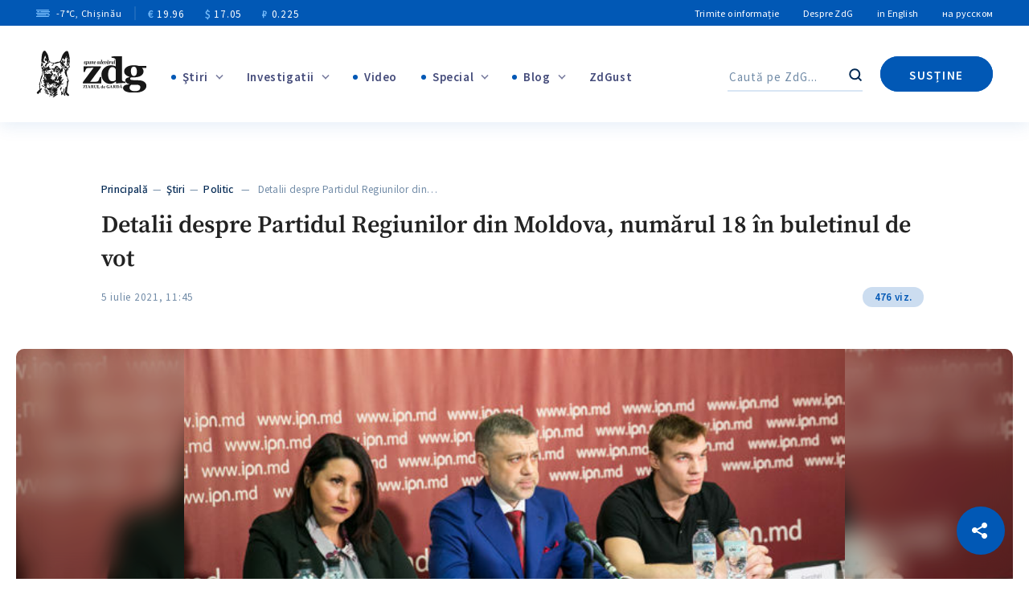

--- FILE ---
content_type: text/html; charset=UTF-8
request_url: https://www.zdg.md/wp-admin/admin-ajax.php
body_size: -287
content:
476 viz.

--- FILE ---
content_type: text/html; charset=utf-8
request_url: https://www.google.com/recaptcha/api2/anchor?ar=1&k=6LeUQVwiAAAAAI-No47eurPKekD5TFhOuHm7kNET&co=aHR0cHM6Ly93d3cuemRnLm1kOjQ0Mw..&hl=en&v=N67nZn4AqZkNcbeMu4prBgzg&size=invisible&anchor-ms=20000&execute-ms=30000&cb=un1jg1piggo7
body_size: 48802
content:
<!DOCTYPE HTML><html dir="ltr" lang="en"><head><meta http-equiv="Content-Type" content="text/html; charset=UTF-8">
<meta http-equiv="X-UA-Compatible" content="IE=edge">
<title>reCAPTCHA</title>
<style type="text/css">
/* cyrillic-ext */
@font-face {
  font-family: 'Roboto';
  font-style: normal;
  font-weight: 400;
  font-stretch: 100%;
  src: url(//fonts.gstatic.com/s/roboto/v48/KFO7CnqEu92Fr1ME7kSn66aGLdTylUAMa3GUBHMdazTgWw.woff2) format('woff2');
  unicode-range: U+0460-052F, U+1C80-1C8A, U+20B4, U+2DE0-2DFF, U+A640-A69F, U+FE2E-FE2F;
}
/* cyrillic */
@font-face {
  font-family: 'Roboto';
  font-style: normal;
  font-weight: 400;
  font-stretch: 100%;
  src: url(//fonts.gstatic.com/s/roboto/v48/KFO7CnqEu92Fr1ME7kSn66aGLdTylUAMa3iUBHMdazTgWw.woff2) format('woff2');
  unicode-range: U+0301, U+0400-045F, U+0490-0491, U+04B0-04B1, U+2116;
}
/* greek-ext */
@font-face {
  font-family: 'Roboto';
  font-style: normal;
  font-weight: 400;
  font-stretch: 100%;
  src: url(//fonts.gstatic.com/s/roboto/v48/KFO7CnqEu92Fr1ME7kSn66aGLdTylUAMa3CUBHMdazTgWw.woff2) format('woff2');
  unicode-range: U+1F00-1FFF;
}
/* greek */
@font-face {
  font-family: 'Roboto';
  font-style: normal;
  font-weight: 400;
  font-stretch: 100%;
  src: url(//fonts.gstatic.com/s/roboto/v48/KFO7CnqEu92Fr1ME7kSn66aGLdTylUAMa3-UBHMdazTgWw.woff2) format('woff2');
  unicode-range: U+0370-0377, U+037A-037F, U+0384-038A, U+038C, U+038E-03A1, U+03A3-03FF;
}
/* math */
@font-face {
  font-family: 'Roboto';
  font-style: normal;
  font-weight: 400;
  font-stretch: 100%;
  src: url(//fonts.gstatic.com/s/roboto/v48/KFO7CnqEu92Fr1ME7kSn66aGLdTylUAMawCUBHMdazTgWw.woff2) format('woff2');
  unicode-range: U+0302-0303, U+0305, U+0307-0308, U+0310, U+0312, U+0315, U+031A, U+0326-0327, U+032C, U+032F-0330, U+0332-0333, U+0338, U+033A, U+0346, U+034D, U+0391-03A1, U+03A3-03A9, U+03B1-03C9, U+03D1, U+03D5-03D6, U+03F0-03F1, U+03F4-03F5, U+2016-2017, U+2034-2038, U+203C, U+2040, U+2043, U+2047, U+2050, U+2057, U+205F, U+2070-2071, U+2074-208E, U+2090-209C, U+20D0-20DC, U+20E1, U+20E5-20EF, U+2100-2112, U+2114-2115, U+2117-2121, U+2123-214F, U+2190, U+2192, U+2194-21AE, U+21B0-21E5, U+21F1-21F2, U+21F4-2211, U+2213-2214, U+2216-22FF, U+2308-230B, U+2310, U+2319, U+231C-2321, U+2336-237A, U+237C, U+2395, U+239B-23B7, U+23D0, U+23DC-23E1, U+2474-2475, U+25AF, U+25B3, U+25B7, U+25BD, U+25C1, U+25CA, U+25CC, U+25FB, U+266D-266F, U+27C0-27FF, U+2900-2AFF, U+2B0E-2B11, U+2B30-2B4C, U+2BFE, U+3030, U+FF5B, U+FF5D, U+1D400-1D7FF, U+1EE00-1EEFF;
}
/* symbols */
@font-face {
  font-family: 'Roboto';
  font-style: normal;
  font-weight: 400;
  font-stretch: 100%;
  src: url(//fonts.gstatic.com/s/roboto/v48/KFO7CnqEu92Fr1ME7kSn66aGLdTylUAMaxKUBHMdazTgWw.woff2) format('woff2');
  unicode-range: U+0001-000C, U+000E-001F, U+007F-009F, U+20DD-20E0, U+20E2-20E4, U+2150-218F, U+2190, U+2192, U+2194-2199, U+21AF, U+21E6-21F0, U+21F3, U+2218-2219, U+2299, U+22C4-22C6, U+2300-243F, U+2440-244A, U+2460-24FF, U+25A0-27BF, U+2800-28FF, U+2921-2922, U+2981, U+29BF, U+29EB, U+2B00-2BFF, U+4DC0-4DFF, U+FFF9-FFFB, U+10140-1018E, U+10190-1019C, U+101A0, U+101D0-101FD, U+102E0-102FB, U+10E60-10E7E, U+1D2C0-1D2D3, U+1D2E0-1D37F, U+1F000-1F0FF, U+1F100-1F1AD, U+1F1E6-1F1FF, U+1F30D-1F30F, U+1F315, U+1F31C, U+1F31E, U+1F320-1F32C, U+1F336, U+1F378, U+1F37D, U+1F382, U+1F393-1F39F, U+1F3A7-1F3A8, U+1F3AC-1F3AF, U+1F3C2, U+1F3C4-1F3C6, U+1F3CA-1F3CE, U+1F3D4-1F3E0, U+1F3ED, U+1F3F1-1F3F3, U+1F3F5-1F3F7, U+1F408, U+1F415, U+1F41F, U+1F426, U+1F43F, U+1F441-1F442, U+1F444, U+1F446-1F449, U+1F44C-1F44E, U+1F453, U+1F46A, U+1F47D, U+1F4A3, U+1F4B0, U+1F4B3, U+1F4B9, U+1F4BB, U+1F4BF, U+1F4C8-1F4CB, U+1F4D6, U+1F4DA, U+1F4DF, U+1F4E3-1F4E6, U+1F4EA-1F4ED, U+1F4F7, U+1F4F9-1F4FB, U+1F4FD-1F4FE, U+1F503, U+1F507-1F50B, U+1F50D, U+1F512-1F513, U+1F53E-1F54A, U+1F54F-1F5FA, U+1F610, U+1F650-1F67F, U+1F687, U+1F68D, U+1F691, U+1F694, U+1F698, U+1F6AD, U+1F6B2, U+1F6B9-1F6BA, U+1F6BC, U+1F6C6-1F6CF, U+1F6D3-1F6D7, U+1F6E0-1F6EA, U+1F6F0-1F6F3, U+1F6F7-1F6FC, U+1F700-1F7FF, U+1F800-1F80B, U+1F810-1F847, U+1F850-1F859, U+1F860-1F887, U+1F890-1F8AD, U+1F8B0-1F8BB, U+1F8C0-1F8C1, U+1F900-1F90B, U+1F93B, U+1F946, U+1F984, U+1F996, U+1F9E9, U+1FA00-1FA6F, U+1FA70-1FA7C, U+1FA80-1FA89, U+1FA8F-1FAC6, U+1FACE-1FADC, U+1FADF-1FAE9, U+1FAF0-1FAF8, U+1FB00-1FBFF;
}
/* vietnamese */
@font-face {
  font-family: 'Roboto';
  font-style: normal;
  font-weight: 400;
  font-stretch: 100%;
  src: url(//fonts.gstatic.com/s/roboto/v48/KFO7CnqEu92Fr1ME7kSn66aGLdTylUAMa3OUBHMdazTgWw.woff2) format('woff2');
  unicode-range: U+0102-0103, U+0110-0111, U+0128-0129, U+0168-0169, U+01A0-01A1, U+01AF-01B0, U+0300-0301, U+0303-0304, U+0308-0309, U+0323, U+0329, U+1EA0-1EF9, U+20AB;
}
/* latin-ext */
@font-face {
  font-family: 'Roboto';
  font-style: normal;
  font-weight: 400;
  font-stretch: 100%;
  src: url(//fonts.gstatic.com/s/roboto/v48/KFO7CnqEu92Fr1ME7kSn66aGLdTylUAMa3KUBHMdazTgWw.woff2) format('woff2');
  unicode-range: U+0100-02BA, U+02BD-02C5, U+02C7-02CC, U+02CE-02D7, U+02DD-02FF, U+0304, U+0308, U+0329, U+1D00-1DBF, U+1E00-1E9F, U+1EF2-1EFF, U+2020, U+20A0-20AB, U+20AD-20C0, U+2113, U+2C60-2C7F, U+A720-A7FF;
}
/* latin */
@font-face {
  font-family: 'Roboto';
  font-style: normal;
  font-weight: 400;
  font-stretch: 100%;
  src: url(//fonts.gstatic.com/s/roboto/v48/KFO7CnqEu92Fr1ME7kSn66aGLdTylUAMa3yUBHMdazQ.woff2) format('woff2');
  unicode-range: U+0000-00FF, U+0131, U+0152-0153, U+02BB-02BC, U+02C6, U+02DA, U+02DC, U+0304, U+0308, U+0329, U+2000-206F, U+20AC, U+2122, U+2191, U+2193, U+2212, U+2215, U+FEFF, U+FFFD;
}
/* cyrillic-ext */
@font-face {
  font-family: 'Roboto';
  font-style: normal;
  font-weight: 500;
  font-stretch: 100%;
  src: url(//fonts.gstatic.com/s/roboto/v48/KFO7CnqEu92Fr1ME7kSn66aGLdTylUAMa3GUBHMdazTgWw.woff2) format('woff2');
  unicode-range: U+0460-052F, U+1C80-1C8A, U+20B4, U+2DE0-2DFF, U+A640-A69F, U+FE2E-FE2F;
}
/* cyrillic */
@font-face {
  font-family: 'Roboto';
  font-style: normal;
  font-weight: 500;
  font-stretch: 100%;
  src: url(//fonts.gstatic.com/s/roboto/v48/KFO7CnqEu92Fr1ME7kSn66aGLdTylUAMa3iUBHMdazTgWw.woff2) format('woff2');
  unicode-range: U+0301, U+0400-045F, U+0490-0491, U+04B0-04B1, U+2116;
}
/* greek-ext */
@font-face {
  font-family: 'Roboto';
  font-style: normal;
  font-weight: 500;
  font-stretch: 100%;
  src: url(//fonts.gstatic.com/s/roboto/v48/KFO7CnqEu92Fr1ME7kSn66aGLdTylUAMa3CUBHMdazTgWw.woff2) format('woff2');
  unicode-range: U+1F00-1FFF;
}
/* greek */
@font-face {
  font-family: 'Roboto';
  font-style: normal;
  font-weight: 500;
  font-stretch: 100%;
  src: url(//fonts.gstatic.com/s/roboto/v48/KFO7CnqEu92Fr1ME7kSn66aGLdTylUAMa3-UBHMdazTgWw.woff2) format('woff2');
  unicode-range: U+0370-0377, U+037A-037F, U+0384-038A, U+038C, U+038E-03A1, U+03A3-03FF;
}
/* math */
@font-face {
  font-family: 'Roboto';
  font-style: normal;
  font-weight: 500;
  font-stretch: 100%;
  src: url(//fonts.gstatic.com/s/roboto/v48/KFO7CnqEu92Fr1ME7kSn66aGLdTylUAMawCUBHMdazTgWw.woff2) format('woff2');
  unicode-range: U+0302-0303, U+0305, U+0307-0308, U+0310, U+0312, U+0315, U+031A, U+0326-0327, U+032C, U+032F-0330, U+0332-0333, U+0338, U+033A, U+0346, U+034D, U+0391-03A1, U+03A3-03A9, U+03B1-03C9, U+03D1, U+03D5-03D6, U+03F0-03F1, U+03F4-03F5, U+2016-2017, U+2034-2038, U+203C, U+2040, U+2043, U+2047, U+2050, U+2057, U+205F, U+2070-2071, U+2074-208E, U+2090-209C, U+20D0-20DC, U+20E1, U+20E5-20EF, U+2100-2112, U+2114-2115, U+2117-2121, U+2123-214F, U+2190, U+2192, U+2194-21AE, U+21B0-21E5, U+21F1-21F2, U+21F4-2211, U+2213-2214, U+2216-22FF, U+2308-230B, U+2310, U+2319, U+231C-2321, U+2336-237A, U+237C, U+2395, U+239B-23B7, U+23D0, U+23DC-23E1, U+2474-2475, U+25AF, U+25B3, U+25B7, U+25BD, U+25C1, U+25CA, U+25CC, U+25FB, U+266D-266F, U+27C0-27FF, U+2900-2AFF, U+2B0E-2B11, U+2B30-2B4C, U+2BFE, U+3030, U+FF5B, U+FF5D, U+1D400-1D7FF, U+1EE00-1EEFF;
}
/* symbols */
@font-face {
  font-family: 'Roboto';
  font-style: normal;
  font-weight: 500;
  font-stretch: 100%;
  src: url(//fonts.gstatic.com/s/roboto/v48/KFO7CnqEu92Fr1ME7kSn66aGLdTylUAMaxKUBHMdazTgWw.woff2) format('woff2');
  unicode-range: U+0001-000C, U+000E-001F, U+007F-009F, U+20DD-20E0, U+20E2-20E4, U+2150-218F, U+2190, U+2192, U+2194-2199, U+21AF, U+21E6-21F0, U+21F3, U+2218-2219, U+2299, U+22C4-22C6, U+2300-243F, U+2440-244A, U+2460-24FF, U+25A0-27BF, U+2800-28FF, U+2921-2922, U+2981, U+29BF, U+29EB, U+2B00-2BFF, U+4DC0-4DFF, U+FFF9-FFFB, U+10140-1018E, U+10190-1019C, U+101A0, U+101D0-101FD, U+102E0-102FB, U+10E60-10E7E, U+1D2C0-1D2D3, U+1D2E0-1D37F, U+1F000-1F0FF, U+1F100-1F1AD, U+1F1E6-1F1FF, U+1F30D-1F30F, U+1F315, U+1F31C, U+1F31E, U+1F320-1F32C, U+1F336, U+1F378, U+1F37D, U+1F382, U+1F393-1F39F, U+1F3A7-1F3A8, U+1F3AC-1F3AF, U+1F3C2, U+1F3C4-1F3C6, U+1F3CA-1F3CE, U+1F3D4-1F3E0, U+1F3ED, U+1F3F1-1F3F3, U+1F3F5-1F3F7, U+1F408, U+1F415, U+1F41F, U+1F426, U+1F43F, U+1F441-1F442, U+1F444, U+1F446-1F449, U+1F44C-1F44E, U+1F453, U+1F46A, U+1F47D, U+1F4A3, U+1F4B0, U+1F4B3, U+1F4B9, U+1F4BB, U+1F4BF, U+1F4C8-1F4CB, U+1F4D6, U+1F4DA, U+1F4DF, U+1F4E3-1F4E6, U+1F4EA-1F4ED, U+1F4F7, U+1F4F9-1F4FB, U+1F4FD-1F4FE, U+1F503, U+1F507-1F50B, U+1F50D, U+1F512-1F513, U+1F53E-1F54A, U+1F54F-1F5FA, U+1F610, U+1F650-1F67F, U+1F687, U+1F68D, U+1F691, U+1F694, U+1F698, U+1F6AD, U+1F6B2, U+1F6B9-1F6BA, U+1F6BC, U+1F6C6-1F6CF, U+1F6D3-1F6D7, U+1F6E0-1F6EA, U+1F6F0-1F6F3, U+1F6F7-1F6FC, U+1F700-1F7FF, U+1F800-1F80B, U+1F810-1F847, U+1F850-1F859, U+1F860-1F887, U+1F890-1F8AD, U+1F8B0-1F8BB, U+1F8C0-1F8C1, U+1F900-1F90B, U+1F93B, U+1F946, U+1F984, U+1F996, U+1F9E9, U+1FA00-1FA6F, U+1FA70-1FA7C, U+1FA80-1FA89, U+1FA8F-1FAC6, U+1FACE-1FADC, U+1FADF-1FAE9, U+1FAF0-1FAF8, U+1FB00-1FBFF;
}
/* vietnamese */
@font-face {
  font-family: 'Roboto';
  font-style: normal;
  font-weight: 500;
  font-stretch: 100%;
  src: url(//fonts.gstatic.com/s/roboto/v48/KFO7CnqEu92Fr1ME7kSn66aGLdTylUAMa3OUBHMdazTgWw.woff2) format('woff2');
  unicode-range: U+0102-0103, U+0110-0111, U+0128-0129, U+0168-0169, U+01A0-01A1, U+01AF-01B0, U+0300-0301, U+0303-0304, U+0308-0309, U+0323, U+0329, U+1EA0-1EF9, U+20AB;
}
/* latin-ext */
@font-face {
  font-family: 'Roboto';
  font-style: normal;
  font-weight: 500;
  font-stretch: 100%;
  src: url(//fonts.gstatic.com/s/roboto/v48/KFO7CnqEu92Fr1ME7kSn66aGLdTylUAMa3KUBHMdazTgWw.woff2) format('woff2');
  unicode-range: U+0100-02BA, U+02BD-02C5, U+02C7-02CC, U+02CE-02D7, U+02DD-02FF, U+0304, U+0308, U+0329, U+1D00-1DBF, U+1E00-1E9F, U+1EF2-1EFF, U+2020, U+20A0-20AB, U+20AD-20C0, U+2113, U+2C60-2C7F, U+A720-A7FF;
}
/* latin */
@font-face {
  font-family: 'Roboto';
  font-style: normal;
  font-weight: 500;
  font-stretch: 100%;
  src: url(//fonts.gstatic.com/s/roboto/v48/KFO7CnqEu92Fr1ME7kSn66aGLdTylUAMa3yUBHMdazQ.woff2) format('woff2');
  unicode-range: U+0000-00FF, U+0131, U+0152-0153, U+02BB-02BC, U+02C6, U+02DA, U+02DC, U+0304, U+0308, U+0329, U+2000-206F, U+20AC, U+2122, U+2191, U+2193, U+2212, U+2215, U+FEFF, U+FFFD;
}
/* cyrillic-ext */
@font-face {
  font-family: 'Roboto';
  font-style: normal;
  font-weight: 900;
  font-stretch: 100%;
  src: url(//fonts.gstatic.com/s/roboto/v48/KFO7CnqEu92Fr1ME7kSn66aGLdTylUAMa3GUBHMdazTgWw.woff2) format('woff2');
  unicode-range: U+0460-052F, U+1C80-1C8A, U+20B4, U+2DE0-2DFF, U+A640-A69F, U+FE2E-FE2F;
}
/* cyrillic */
@font-face {
  font-family: 'Roboto';
  font-style: normal;
  font-weight: 900;
  font-stretch: 100%;
  src: url(//fonts.gstatic.com/s/roboto/v48/KFO7CnqEu92Fr1ME7kSn66aGLdTylUAMa3iUBHMdazTgWw.woff2) format('woff2');
  unicode-range: U+0301, U+0400-045F, U+0490-0491, U+04B0-04B1, U+2116;
}
/* greek-ext */
@font-face {
  font-family: 'Roboto';
  font-style: normal;
  font-weight: 900;
  font-stretch: 100%;
  src: url(//fonts.gstatic.com/s/roboto/v48/KFO7CnqEu92Fr1ME7kSn66aGLdTylUAMa3CUBHMdazTgWw.woff2) format('woff2');
  unicode-range: U+1F00-1FFF;
}
/* greek */
@font-face {
  font-family: 'Roboto';
  font-style: normal;
  font-weight: 900;
  font-stretch: 100%;
  src: url(//fonts.gstatic.com/s/roboto/v48/KFO7CnqEu92Fr1ME7kSn66aGLdTylUAMa3-UBHMdazTgWw.woff2) format('woff2');
  unicode-range: U+0370-0377, U+037A-037F, U+0384-038A, U+038C, U+038E-03A1, U+03A3-03FF;
}
/* math */
@font-face {
  font-family: 'Roboto';
  font-style: normal;
  font-weight: 900;
  font-stretch: 100%;
  src: url(//fonts.gstatic.com/s/roboto/v48/KFO7CnqEu92Fr1ME7kSn66aGLdTylUAMawCUBHMdazTgWw.woff2) format('woff2');
  unicode-range: U+0302-0303, U+0305, U+0307-0308, U+0310, U+0312, U+0315, U+031A, U+0326-0327, U+032C, U+032F-0330, U+0332-0333, U+0338, U+033A, U+0346, U+034D, U+0391-03A1, U+03A3-03A9, U+03B1-03C9, U+03D1, U+03D5-03D6, U+03F0-03F1, U+03F4-03F5, U+2016-2017, U+2034-2038, U+203C, U+2040, U+2043, U+2047, U+2050, U+2057, U+205F, U+2070-2071, U+2074-208E, U+2090-209C, U+20D0-20DC, U+20E1, U+20E5-20EF, U+2100-2112, U+2114-2115, U+2117-2121, U+2123-214F, U+2190, U+2192, U+2194-21AE, U+21B0-21E5, U+21F1-21F2, U+21F4-2211, U+2213-2214, U+2216-22FF, U+2308-230B, U+2310, U+2319, U+231C-2321, U+2336-237A, U+237C, U+2395, U+239B-23B7, U+23D0, U+23DC-23E1, U+2474-2475, U+25AF, U+25B3, U+25B7, U+25BD, U+25C1, U+25CA, U+25CC, U+25FB, U+266D-266F, U+27C0-27FF, U+2900-2AFF, U+2B0E-2B11, U+2B30-2B4C, U+2BFE, U+3030, U+FF5B, U+FF5D, U+1D400-1D7FF, U+1EE00-1EEFF;
}
/* symbols */
@font-face {
  font-family: 'Roboto';
  font-style: normal;
  font-weight: 900;
  font-stretch: 100%;
  src: url(//fonts.gstatic.com/s/roboto/v48/KFO7CnqEu92Fr1ME7kSn66aGLdTylUAMaxKUBHMdazTgWw.woff2) format('woff2');
  unicode-range: U+0001-000C, U+000E-001F, U+007F-009F, U+20DD-20E0, U+20E2-20E4, U+2150-218F, U+2190, U+2192, U+2194-2199, U+21AF, U+21E6-21F0, U+21F3, U+2218-2219, U+2299, U+22C4-22C6, U+2300-243F, U+2440-244A, U+2460-24FF, U+25A0-27BF, U+2800-28FF, U+2921-2922, U+2981, U+29BF, U+29EB, U+2B00-2BFF, U+4DC0-4DFF, U+FFF9-FFFB, U+10140-1018E, U+10190-1019C, U+101A0, U+101D0-101FD, U+102E0-102FB, U+10E60-10E7E, U+1D2C0-1D2D3, U+1D2E0-1D37F, U+1F000-1F0FF, U+1F100-1F1AD, U+1F1E6-1F1FF, U+1F30D-1F30F, U+1F315, U+1F31C, U+1F31E, U+1F320-1F32C, U+1F336, U+1F378, U+1F37D, U+1F382, U+1F393-1F39F, U+1F3A7-1F3A8, U+1F3AC-1F3AF, U+1F3C2, U+1F3C4-1F3C6, U+1F3CA-1F3CE, U+1F3D4-1F3E0, U+1F3ED, U+1F3F1-1F3F3, U+1F3F5-1F3F7, U+1F408, U+1F415, U+1F41F, U+1F426, U+1F43F, U+1F441-1F442, U+1F444, U+1F446-1F449, U+1F44C-1F44E, U+1F453, U+1F46A, U+1F47D, U+1F4A3, U+1F4B0, U+1F4B3, U+1F4B9, U+1F4BB, U+1F4BF, U+1F4C8-1F4CB, U+1F4D6, U+1F4DA, U+1F4DF, U+1F4E3-1F4E6, U+1F4EA-1F4ED, U+1F4F7, U+1F4F9-1F4FB, U+1F4FD-1F4FE, U+1F503, U+1F507-1F50B, U+1F50D, U+1F512-1F513, U+1F53E-1F54A, U+1F54F-1F5FA, U+1F610, U+1F650-1F67F, U+1F687, U+1F68D, U+1F691, U+1F694, U+1F698, U+1F6AD, U+1F6B2, U+1F6B9-1F6BA, U+1F6BC, U+1F6C6-1F6CF, U+1F6D3-1F6D7, U+1F6E0-1F6EA, U+1F6F0-1F6F3, U+1F6F7-1F6FC, U+1F700-1F7FF, U+1F800-1F80B, U+1F810-1F847, U+1F850-1F859, U+1F860-1F887, U+1F890-1F8AD, U+1F8B0-1F8BB, U+1F8C0-1F8C1, U+1F900-1F90B, U+1F93B, U+1F946, U+1F984, U+1F996, U+1F9E9, U+1FA00-1FA6F, U+1FA70-1FA7C, U+1FA80-1FA89, U+1FA8F-1FAC6, U+1FACE-1FADC, U+1FADF-1FAE9, U+1FAF0-1FAF8, U+1FB00-1FBFF;
}
/* vietnamese */
@font-face {
  font-family: 'Roboto';
  font-style: normal;
  font-weight: 900;
  font-stretch: 100%;
  src: url(//fonts.gstatic.com/s/roboto/v48/KFO7CnqEu92Fr1ME7kSn66aGLdTylUAMa3OUBHMdazTgWw.woff2) format('woff2');
  unicode-range: U+0102-0103, U+0110-0111, U+0128-0129, U+0168-0169, U+01A0-01A1, U+01AF-01B0, U+0300-0301, U+0303-0304, U+0308-0309, U+0323, U+0329, U+1EA0-1EF9, U+20AB;
}
/* latin-ext */
@font-face {
  font-family: 'Roboto';
  font-style: normal;
  font-weight: 900;
  font-stretch: 100%;
  src: url(//fonts.gstatic.com/s/roboto/v48/KFO7CnqEu92Fr1ME7kSn66aGLdTylUAMa3KUBHMdazTgWw.woff2) format('woff2');
  unicode-range: U+0100-02BA, U+02BD-02C5, U+02C7-02CC, U+02CE-02D7, U+02DD-02FF, U+0304, U+0308, U+0329, U+1D00-1DBF, U+1E00-1E9F, U+1EF2-1EFF, U+2020, U+20A0-20AB, U+20AD-20C0, U+2113, U+2C60-2C7F, U+A720-A7FF;
}
/* latin */
@font-face {
  font-family: 'Roboto';
  font-style: normal;
  font-weight: 900;
  font-stretch: 100%;
  src: url(//fonts.gstatic.com/s/roboto/v48/KFO7CnqEu92Fr1ME7kSn66aGLdTylUAMa3yUBHMdazQ.woff2) format('woff2');
  unicode-range: U+0000-00FF, U+0131, U+0152-0153, U+02BB-02BC, U+02C6, U+02DA, U+02DC, U+0304, U+0308, U+0329, U+2000-206F, U+20AC, U+2122, U+2191, U+2193, U+2212, U+2215, U+FEFF, U+FFFD;
}

</style>
<link rel="stylesheet" type="text/css" href="https://www.gstatic.com/recaptcha/releases/N67nZn4AqZkNcbeMu4prBgzg/styles__ltr.css">
<script nonce="m-07wKal-9xdCU2NCTFSmw" type="text/javascript">window['__recaptcha_api'] = 'https://www.google.com/recaptcha/api2/';</script>
<script type="text/javascript" src="https://www.gstatic.com/recaptcha/releases/N67nZn4AqZkNcbeMu4prBgzg/recaptcha__en.js" nonce="m-07wKal-9xdCU2NCTFSmw">
      
    </script></head>
<body><div id="rc-anchor-alert" class="rc-anchor-alert"></div>
<input type="hidden" id="recaptcha-token" value="[base64]">
<script type="text/javascript" nonce="m-07wKal-9xdCU2NCTFSmw">
      recaptcha.anchor.Main.init("[\x22ainput\x22,[\x22bgdata\x22,\x22\x22,\[base64]/[base64]/MjU1Ong/[base64]/[base64]/[base64]/[base64]/[base64]/[base64]/[base64]/[base64]/[base64]/[base64]/[base64]/[base64]/[base64]/[base64]/[base64]\\u003d\x22,\[base64]\x22,\x22woTDl0N7cMOdwowtw4FsD8OPQ8KhwqjDl8KHZmHCtxzCj0DDlcOrB8K0wpEhADrCoinCmMOLwpbCkcKfw7jCvlTCvsOSwo3Dt8OdwrbCu8OqNcKXcGklKDPCm8ONw5vDvRFeRBxvIsOcLRErwq/DlwPDoMOCwojDmcOnw6LDriHDox8Aw4XCnwbDh3gZw7TCnMKiQ8KJw5LDmMOSw58ewrZyw4/Cm2Uaw5dSw7R7ZcKBwrHDkcO8OMKDwqrCkxnCnMKZwovCiMKVdGrCo8OLw70Ew5Z/[base64]/CkcKnwoHCh8KUK8Ozw4/Ds8Ohw4nCvFDCh2o2wp/[base64]/CpsK4w5R9w6ZkA8OEw7nDgDI1wpPDpnPDjBlPNFA1w74AeMKjHMK2w6Epw68mIsKFw6zCol3Cqi3Cp8OJw4DCo8OpVD7DkyLCjhhswqMkw7xdOi8PwrDDq8KPDG94W8ONw7R/DX04wpRyDynCu1JtRMOTwqwvwqVVL8OyaMK9Wzctw5jCuhZJBTorQsOyw683b8Kfw6bCgkEpwobCtsOvw519w7B/wp/CqMK6woXCnsO8BnLDtcKnwptawrNowpJhwqEtS8KJZcOKw6YJw4EROB3Cjm7CmMK/RsOafQ8Iwo4WfsKPajvCujw8RsO5KcKIf8KRb8OMw5LDqsOLw6PCpMK6LMO2c8OUw4PCjnAiwrjDozfDt8K7bWHCnFo4HMOgVMOiwqPCuSUvTMKwJcOrwppRRMObRgAjUDLClwgCwpjDvcKuw5RIwpoRB0p/CATCmFDDtsKww6U4VltdwqjDqyPDv0BOSyEbfcO7wrlUAypOGMOOw5bDqMOHW8KXw69kEHkHEcO9w7YRBsKxw4bDtMOMCMOiBDBwwqLDiGvDhsOaCDjCosO4bHEhw5/[base64]/CkE/DvDHCrQbCgcK1NsOjw5YFwpbDjG7DrsKmwpVVwqfDoMKWLHNKXsObH8OdwrwlwqhMw4NjcxbCkEDDsMKRfDjCqcKmU2pFw7pgQsKowrMww654J29Jw6zCgjLCoTPDpcOAKsOeH33DvzZ5B8Ktw6PDjMONw7bChjFuLwHDvjHClcOmw5fDvi7CrT/CrsKdRjzDqGfDvljDixTCklvCpsKkwpocdMKZXnbCvFNKAHnCq8K+w5NAwpQOeMO6wq1cwoDCocOwwpAswrXDp8KBw6zCrVDDnBcPwqPDhjDDrDccSFJUcGogwqVjR8Klwol0w6E2wp3DrwnDi0hEGjA+w5LCj8O3BAQ7wp/DisKsw4DCvMO5IjPCl8KkSVbDvRnDnEfDlsOrw4zCsGlew68ndDFcBsK/B0/Dih4EZmzDpMK8w5XDlsO4UzTDj8OUw6A0esKowqPCq8O3w6/CosK5aMKiwq5Uw6tNw6XCmsK1w6HDm8KXwq/Ci8Kqwr7Ct35NATTCjsOQa8KNKmV4wqREwpPCosKRw77DrTrCtMKNwqPDsiF0B2YjCn7Ck2PDjsO8w4NKwrczJsK7wrDCs8Ofw68jw71yw6AUwoBrwopeJ8OGF8KNA8OYe8KMw7keNsOwfMO+wo/DrRDCvsO5A1TCr8OGw6RLwq5IZGRWeALDgEhtwo3Ci8OdU2UDwrHCvBbDtg8zfMKnTGlNTgMOO8O7c2F0HsOwCsOldmnDrcOzc1HDuMK/wrBTU3bCkcKJwp7DpGfDsk3DtFJQw5HCn8KGB8OsYsKIWWnDu8OXTcOpwq3CsAXCjwlowoTCssKMw7nCk0XDlyfDs8O6LcKwMGBhPcK+w6XDkcK6wpsfw7vDjcOXUMO8w50wwqkJdwzDq8Klw7oueRVBwqRbOR7CvQjCtCfCsTNsw5Y4fMKKw7LDnTpGwoVqH0PDgw/CscKaMHlWw78LZ8KPwo0YS8K3w7Y+IV3Ch3LDqj9HwpfDvcO7wrQuw4gudA3DqMKAw6/Dv1RrwqjCmGXCgsOdfycBw5ZbCcKTw58sJsKRTMOwacO8wq/DvcKZwps2EsK2w7QdMRPCthgtOSjDtFxNe8OeQMOiIyQ2w5VYwqjDn8OcQMKow4HDksOQQMOecsO3a8KowrTDkzLCvBYcG08swojCksKMKsKgw7HDm8KoIVs3YHVwEMOhZn3DnsOfCm7CpGsoQsKIwp3DjsOgw4ppVsKNC8KfwqsQw5M+YDLDvsOmw4/ChMOocDcLw7Mmw4TCk8K3bcKnIsK1b8KFD8KoLH0WwoY9Q0gIBinDinN4w5HDsR5KwqQxLRNcV8OoO8Kkwr0tB8KdUCk9wqkbQsOow4AJNsOrw48Qw6AhHgTDqcK/[base64]/Hi/CmwdawpXCgsOcwpnDkijCjWFDVcK7WcOfFMOrMsOHXHnCgA5eCDYzYkvDkA17wrXCkcOyH8Ojw5cNeMOoFsKhE8Kxe3pHXzJtHQ/DiCELwqZ5wr/DomZ0bsK1w7bDuMOPA8K1w5JWWlEiH8OawrvClz/DkTbDkMOIZHxywr01wrpKaMKUXm7CisOMw57ChDfCtEhMwpTDm2HDgXnCmT0Tw6zDqMK9wpEYwqs2acKOa1nCu8KfQcKxwpLDrw4Bwo/DusK9Ljcaf8OsOmIxRcODZWDDisKTw4TCrFhONR8Tw4/Cg8Ovw6ZFwp/Dqw3Cpwlhw5LCqhgSwocJVTMOTF7CkMKfw5bDssKDwqMCQTbCtXxAw4pSD8KNTsKgwqnCiwYhLjrCs07CrXkJw4sYw4/DlXhYXGdvNcKxw7Bew4slwp8Gw4HDrGPChgrChMKMwq7DuA06ScKSworDohQjYsO9wp7DrsKZw4bDnWbCuFR3XsOmF8KHM8KRwp3Du8KeDhtcwqvCi8O9UmcyPcKHCXbCgWo1w5lvV0A1RcO3Xh7DhlvCk8K1KsODb1XCugMiNMKrXsKXwo/CuANbIsOEwqbDu8KMw4HDvANew6JGOcOvw7o5XzrDpTV5RE5vwplRwq8xScKJPGZSMMKyc3XCknQZecKFw58Mw5TDrMOIdMKXwrTDlsKdwrojPRvChsKewqLChmPCuSddw5RLwrRCwqbClVHCm8OlB8KXw78UFMOzRcKMwqlAOcO/[base64]/CoXfCmcOkEAgcw5PCrsOOwq3CmxMIw5E3wpHDjS/DkCRTwrrCrMOYV8OWO8Kyw6pHCcKrwrEuwrzCscO0MhoGJ8ORL8K5w67DuX87w4wgwrrCq0/DnHpDb8KBw7gRwoAAAXXCvsOOC0HDnFgOaMKlPG7DoFrCm2vDgAdmZcKdAMKHw57DlMKYw4XDhMKASMOYw6/Cv2fDmXzDlzAhwr1nw5dowrhzL8Kgw5fDkcOnLcKdwonCpjTDosKGdMODwpDCqsOVw7jCq8KBw7hywr4xw7lbFTXDjDLDgSkSTcKPD8KAS8KDwrrDnCJmwq1yPx7DkgIvw49DCCbDgcOawrDCuMOCw4/DrgF/wr3DosOMB8OLw7Fvw6s0L8KAw5dwZMKUwoLDukPCgMKUw5HClFE6IsKzwplPIj3CgMKTCmDDg8OTHgdccCbCl1zCslZaw5crbMKgUcKQwqTCjMKWXxbDo8OpwrzCm8Kkw5FVwqJCbMK5w4nDh8KRw6DChVPCpcOaeCBfYy7Dr8OvwpR/[base64]/[base64]/CswVPGsKpa8K9dcOIDMOiR8Onw7c2IXBWOwXCpsOzbhnDvsKZw4DDjxLCmMOHw6ZwXgvDv0nCvhVcwrwndsKoacOxwplCYFc5YsOwwrxYDMK4alnDoxzDpT0ILiwWSMKRwotSf8K7wpdZwpVQwqbCrnFKw51Jdi7CksOfSsO9XyLDnRBYWUfDtmjCjsOkesO/ChUtZl7DvcOAwq3DoSbCmCUSw7rCvCTDjcOJw6bDrcOQGMO3w67Dk8KPaiI1F8Kzw7HDpWVXw7fDrmXDisKiDHDDik5pX1Frw7XCk3/CpsKBwrLDrHN/wrcvwopfwoU8LnnDrwjDnMKaw7zDtMKhYsK/Q3s5TTfDhsKIFDPDplkvwqvCrzRmwpIvFXR1Xg14w7rCvsKWByw6wpvCql1Bw4wnwrbCjcO7VXPDicKswrPCtGDDnzldw4/[base64]/Cpg0Fw5VXXEErw7kcw71YAUbDnTrCucK4w6rCm1TCtcKAD8OyXWlRHMOWNMKawpjCtnTChcOrZcKKPxjDgMKiw5jDt8OqFDnDiMK5fsK9w6Afwq7Cs8Kfw4bCp8KdR2nCoH/DicO1w6s9wo7DrcKKHCtWF29kw6rCu0xBdB7CvHZBwq3Dg8KGw4kyDcOIw6FYwpNdwoc6UC7Ck8KhwoF1dMKSw5MsRcKFwq9gwozDlx9oIsOYwp7CicOUw7tlwr/DuEbDoXIEFTJjQW3DjMK8w5NfenwGw6jDusKcw7XChkvDmcOmdkEUwprDu1EPNMK8wqnDu8OvecOaWMODwprDl3BdEVnDhwfDhcO/wpPDu3zCmMOvDjrCrsKAw7xgd23Ci03DuS3Cpy7CuXZ3wrLDqXUBTAQbScKBdRoDBRbCu8KkelMAbsOeOsOOwoUewrVkC8KgXlBpwq/Cs8KXbCPDvcKWcsKVwqh3w6A5IRlHw5TCsxTDuh1lw7dFwrRnJMOzwpVsTC7DjsKBQw86w4DDvsOYw5vDlsOww7fDrw7DuU/CpV3DiDfDlMK8CzPCiVsfW8KCw7x1wqvCj0HDmMKuHU7Du0DDvMOTWsOoIcKzwqPCkXwKw6skwpwOCsO3wo0Rwp/CojbDjsKwTE7Cth5xOMOtEmHDsRE9HUV2RcKswqjClsOmw5MhGljCmcKIYD9XwqwdEkbCnlHCi8KSS8KeQ8OoZ8KBw7fCkjrDsHLCo8Kow4N5w4tmFMKOwr/DrCvDhEnCvX/[base64]/P2wzO8KTSsKmPA7DicKmK8OOwqrDtMKdBhNIwppVbQ5Aw7tbw7zCqsOxw53DiA7DncK3w6kIF8OzTmPCrMOzbXdTwpPCsXbChMK/BcKTekorCRTDucOGw4jDpEbCogDDn8OYw6scMMOXw6HDpzfCmXQew5NGUcOrwr3CpcO3w7DCsMOSPwTDq8KZCmLCtRRQPMKqw6wuJRxYIiEow4VJw5kNZGM/wonDm8OhZFLCnz0QZcOkRnrDmMKPVsOaw5stOV3DmcKkeV7ClcKUBllFRsOBMsKsI8K2w7PChMKfw4xXVMOIBsKaw7gJbG3Ci8KDbH/Dqz1Uw6UAw4VsLVfCg25Xwp0GShzCrCrCmcObwqwaw6J1OsKxEsKcQsOib8ODw67DjsOnwp/CkVgXw78KN1pqcwEeQ8K6UMKBB8K7c8O5WDgswpYfwrfCqsKoAcOFQ8OOwrtiPMOVwrYNw4PDicOcwrp4wro2w7PDmDMHaxXDusOFf8KawpvDsMK0EsKidsOnBGrDicK/w5HCoBZSwo7DhMKuNcKVwooDCsOIwozCo3lhYFQxwqBgEV7DkH1aw5DCtsKqwqUpwqDDtsOAwpDCt8KBGU/ChHTDhzzDhsKjw7xYQ8KyY8KIwrBMFhTClUnCiUo2wroENDnCg8K9w7/DtAg0Px5ZwqZrwqd7wotGYSzDmmTDukFPwo5ew7o9w69Hw5HCrlfDg8K2wrHDm8KMcBgSw5PDmRLDm8KhwrjClxbCrVMOdUxLw5fDnR3Dsix6B8OeW8Orw4saOsORw4jCmsK/[base64]/[base64]/[base64]/wp4mWHPCuhBdLMKydsO3GcKhwqgiAUHCvcOOZsKdw5fCpMObwroLC1Jww6HCusKmPcOJwqE1ZUTDnCDChcOzccObKkEqw4zDicKow68+ZsODwr5TN8ONw69uI8KAw6lYSsKDSykrwrlmw7rDgsORw4bChMOpZMKGwqPDnmIAw4TDlETCk8K/JsKqM8KZw4w+TMKCWcKvw50gEcOdwqXDkcKMfWgYw7dwI8OAwq1Xw7N3w6/DokXDgi3Cr8KNw6bDmcKCwrLDgH/CjMKXw4TDrMOwR8KmBDQoDhE0JGTCkAYsw6XCoSHDvMOIe1EpXcKlayDDnDHCrGHDqMO7NsKicALDjsK2ZCHChsOWL8OSTW3Cp1/DqCDDkxBAXMKHwq0qw7rCq8Oqw7bCgl/DskpVEwBbLV1Hd8KLOQdYw6nDtcK9NQ0jAcOeEChpwoHDjMO4w6Zyw6TDkCHDhSrDi8OUQWPClQksLE8OBVYzwoI6w57Dt1TCn8OHwonCo2kjwqjCrEEqwq3Dj3Yxe1/[base64]/DpxTCu2PDsivCriAawp/[base64]/[base64]/DscKewqBDwqYxIcKJGRLDtiM2LcK7bjZww6zChcO2ccK8AHMCw6tSCCnCocOoYwPDnw1PwrfClcKew4c7w7vDpMK8VcOlSHDDvy/CuMKWw7LDt0IwwoLDsMOtwo/DlzwAw7AJw4kjBMOjDMKywqDCo1lLw7Buw6vDgXd2w5vCiMKEBB3DqcKGfMOaLx1JOG/CiHZvwqDDvsOzd8OIwqXChsOLNQIDw4RAwr0KQ8ONOcK1QicFP8KDW3grwoISDcO5w7LDiVEXc8KvZ8OJC8K7w7Ecwo4VwovDncOow6XCpSU8YWvCscOqwpsow7VzHyTDl0LDvMOWEg7DqsKXwo7Cg8K/w7HDrTIgUHU+w4hawrPDj8KgwooFNMO5wo/Dhl4vwoPCllDDjSjCjsK8woh0wqcHYGRswoh6GsKXw4A/[base64]/[base64]/CpsO+wq7CjcKAdMOCLw4wCcOvB0HDssOiw6YlXDYcLHTCmsK2w4PCgh5Dw6kew5UNeEfCssOsw4nCncOPwqFAMMKJwqjDhH7DqMKURAAnwrzCvl8UGMOsw7MUw74lcsOcTi9xaVpMw6Nlwr7Cggg9w5HCj8KGOGLDiMKFw4jDv8OfwqXDpcK1wpZqwrhRw7/Dv0p0woPDvnhFw5TDrMKmwoxDw4nCnB84wrzCpGHCmcOWw5ALw5NYA8O1Bgg9wrfDrSjCii/DnGTDuWHChcKAH1lcwplew4LCmxDCqcO3w5RTwr9rJcOnwpTDksKbwovCsjwsw5jDqcOiEAtGwqjCmB14N2FKw57CkWwVPWnCjQPCn1LChMOEwo/Dr2zDiVvDuMKBOHkJwrrDncKzwo3DmMOdJMKwwrYRbAfDhSIawpvDsQ0pVsKQbsKWXgDCtcOTDcORd8KPwq9sw5fCm1/CgMKBdcKaZMO5wox0McOAw4hiwpzChcOmdHJ2dcK6wop4eMKBXlrDi8OFwqlrOsORw6fCqD7CpFoPw6R7w7RcbcKaL8OXHQTChkY9W8O/wpzDr8KOwrDDpsKcw6fCnDDDqEvDncOkwp/ChsOcw6jDgA7ChsK5DcKxQELDu8OMwrLDrMOrw7nCrMOYwpMtMMKawrcgECo0w65yw79YGMO5wrvDjUTDucKDw6TCqcOKP11AwqMdwp/CgsOwwoE7PMOjBXDDi8KkwpnDrsO9w5HCjwXDrVvCssOgw6TCt8OJwqMBw7ZILsKAw4Q8wrJIbcOhwpIoQMKKw6lPRsKOwotbwrtaw4PCnFnDrTLCoDbCr8OHPcOHwpYNwonCrsOKTcKGXxs1IMKfZD1UW8OfPsK2aMO8IMOcwp/DsHDDm8KNwobCiSzDvT5heiHCuzU/w59Rw4UcwqvCtBvDhTPDvMKqH8O1w7Z3wqDDscKbw6zDoGdCU8KwPsK4w43CucOiBRRpPVPDlXgRwo7DumAPw47CjUjDp09aw5MpVU3Cm8Orw4YTw7zDqUJkHMKBMMKoEMK+dy5bEcKYa8OEw5cxRwbDjX/CisK/[base64]/w6U+aG/ChMOOQgFmwrbDmsKfw647w5fCghgHw7Q8woJEaHnDiioOw5jCisOpTcKKw51bHCNQOl/Dn8KREUrDt8OwQ09Bw6PChUZkw7PCnMOWe8Odw7/Cq8OUXDowAsK0w6EtAMOGNQR8KsKfwqXCicOYwrbCj8K+A8OBwoICOcOhwrTCvjDCtsOhZGvCmDAlwpwlw6DCucOuwrgke07DncOiJRpYB3pEwrzDilJuw5rDsMKEVMOZDHl3w40oPMKMw6rCvMOEwprCi8OAHHVVBipDB18ywrjDrn9kUcORwrghwoR7JsKvIMK/N8KRw5jCrcKiLcOJw4TCn8Kuw4BNw4F5w45rEsOtfmRewo7DgMOUwp/CrsOFwoDDjHjConfDmMOIwr9cwpLCi8K2ZsKfwqt1e8Omw7zCrT04NsKiwrgJwq8CwpjDnsKywqB7N8KiUMK4wpjDtiXCljTDpFxkSQMKBlTCsMOWGcOSL3VAcGzDhSo7LHIYw68fU1PDjgABLkLChipuwoNew5p/J8OqfsOTwqXDj8Oca8KYwrwWOiZAZ8K8wp7DrMKyw71mw7gvw47DncKYRMOkwqkndMKhwootw5jCiMO6w7NtLMKbF8O9VcK2wphOwqlxw7NRwrfCkAkfwrTChMK9w60GC8K4PXjDtsKJUS/DkmLDuMOLwqXDgSkHw5PCmcKCbMOzRcObwo8fQk5iw5HDssO3wp0LQVHDlMOJwr3Ci2E9w5jDjsOgcgnDocKBEALCucONPBXCs0wuwo7Csz7Dt2BWw7w7dcKrMGNiwpHChsKpw6DDusKUwq/DhW1UPcKkw6zCssKRGxt9w7DDhEthw6HCiWBgw5jDsMOaJybDrV/CkMKLD29yw5TCkcOWw78xwrnDjcOXwrhaw6fCl8KHA3h1Vip7BsKkw7PDqUsUw5QQG0jDjsKrecOhOsO4WhtLwobDlAFww6nCiHfDj8K5w7M7QMO5wrtfT8OncMK5w60iw6zDtcK7cTnCiMK9w7PDt8KMwpDCh8KUWQwbw7p8a1jDr8KQwpfCrMO0w5TCpsONwo7Chw/Dv0dtwpTDncKlESV6aCrDqRhzwr7CsMKUwofCsF/[base64]/CnsOtH8OhIMKvBsK4wqsSeWBAdkTCnifCgVRJwo7DtntuXMKtwo/DkMKwwr5ww5xPwq7DmcKIwoLCt8OmHcKqwozDt8O6wrEtaBvCl8Kew5nCuMO7OmTCqsOtw5/[base64]/[base64]/DoBvCisKJDj8vw7fCuGlKO8O+w7zDh8OawpvDp2fDrsKbag5pwo/Dk0ZdNMOVwq5gwoPDoMOBwqd4wpRNwr/CsxdLYDPDisOkIgIXw7jDu8KufCkhwozDqTXChQEEKj3CsGsfJz/[base64]/DucObwpjCg1cnwo7DgSpPM8OQM2wjXHnCq8Kswr56ZxnDusONwpjCqsKIw7kTwpHDjcOPw6jDilXCqMKxwqnDhRLCqsKsw7LDocO4I0LDo8KcOcOZwpIYHsKrHsOrEsKTbhkaw64kScKoTTLDjXLDkF/DlcOpeDbCnV7CsMOMw5fDh0PCiMO0wrcPMWMnwrFvw4YYwo/Cq8KmVMK3G8KMKRDCq8KObMObQTV1wpHDmMKXwrzDvcKVw7/DlMKlwoNEwq3CrMOXeMOrM8K0w7hBwrU7wqQ1C03DmsKWbMOIw7ZPw7lKwrkRLA1ow4hAw4tQFMOLCXVGw6vDvsOLw5/CosKIUwfCvTDCtTzCgFvCh8OQZcOGHSrCiMOMWsOFwq1kST3CnlrCuQfDtlEnwonDqjw6wrTCs8KLwp5bwqNQD17DrcKNwrYjH3Q/XcK/wpPDuMKbOcOXPsKAwpwYGMOvw4/DkMKGPRgnw6rCjX5La0ojw4DCl8OmT8OlbwrDl009wo0RHU3ChsKhw4pNR2NwIMKxwopNa8K7LMOCwrFnw4ZGT2TDnVJ+wqHDtsKHG1h8w4sfwoxrb8KSw77ClX/Cl8OAfsK6wrXCqARRMRjDksOgwrfCpnbDplA5w5NrZW7CnMOyw4o/[base64]/Doj/DhsKIw4bCmC5+W8ORwqzDtHcLS2/Du2BOw4wWU8Ksw69UYTzDm8O7T08Ew6kqNMOKw4bDpcOKB8KwbcOzw6XDvsK9FxBPwo5BZsKyVsKDwqLDq0rDqsOuw77Ct1Q3ccOuez/Cii5Jw6RudSxbwovCuAlYwqrCvcKhw4gXcsOhwrrDmcKIMMOzwrbDr8Odwo7CszzCm1ZqfBfDnMKgEBx6w6TDncKTwq1twr3DmsKKwojCsU5CdEoQw7QqwrDCqyUKw7A5w6EOw77DosOOfMKjL8Ohw5bCgsOFwrPDvFg5w4XCr8OTQV4EHMKtHRDDsR/CiiDCt8KsUcKAw5nDgsOeCVTCucO7w5YjOcK1w6DDkkXCrMKLNW/CiWbCnBvCqFLDkcOdw65ow4PCig/Cs1QzwrUYw7x2KcKcecOEwq4swqV1wrnCllPDq2Qow6bDunnCh1LDk2sdwp/DrMKbw7NaVVzDoB7Cv8KdwoQ+w5TCo8Kiwo/CnF3Du8OKwqXDj8O0w7IWVRHCqnDCuD0GEHHDn2Yqw7Uew7LCnjjCtWTCrMK8wqDCmCUMwr7CucKpwrMRfcO0wpVoH1HCmmt+XcKfw546w7HCisOVwrzDo8KsCCjDgMKzwo/CgznDhMKNHsKrw4jCksKAwrfCji4LZsOjZnYpw4V8wo9ewrQSw4xGw6vDrkgkC8OYwowvw4BcA3dTwoLDqBPDkMKRwpvCkQXDvcOxw4/[base64]/Dim1Twr3DlAx/wofCq1J4UcO5wqXDncKpw5nCpzhLPRfCosOGSxxvUMKBOAzCk33CncOYVHnCviUEJkDDoQvClMOZwo3Cg8OALjTCsSYIwojDsCUawp/DoMKmwq9swp/DvjULXhXDqcObw6Z2E8OHw7bDgFjDv8KCXBbCnHNEwovCl8KRwrsNwpkcCcK/BT9fS8KHwqYMasOiWcODwqDCrcOLw5TDuQ1qBsKUR8KSdTXChEZlwqkHw5UFbcOXwprCoxvCpERLTsKhacOnwrgzPTACOgsBf8K/[base64]/DsCnCtznDoMKTw6tuBxkiBcOGbXxWw4I6w54wUcKew5FSTUDDscO1w73DksKSW8O1wodVXjDCg3PChcK6VsOQw4fDnMKGwpvCl8O7wqnCnzNpwrIgWnzCvz18eWLDjB/[base64]/CpAPDoAbCgsO9K8KyTsK1w4/Dq2Y9Fn7CusONwrVNw6MfUR3CrhAdLhNrw6N4BRFjw7Qhw4TDpMOEwox0TsKgwolnJWx/eXTDssKuEsOXAcK+RH5Gw7UFOsKdX0JIwqUUw6g6w6vDoMORw4QHRjrDicKkw6LDlgV8MV1fYcKQGVHDtsKHwo1zccKNdW08OMOfdsOuwq0/MmIUcMO4Rm/DlCbDnsKdw4/CucOHecOvwrZKw6XDtsK7QybCrcKGU8O8QzxIDsOnA2zCrh5Aw5TDp2rDtk/CqT/DuDbDs1Q+wp3DvRrDuMOSFxkpBsK7wplfw7gNw43DrCM/wrFLIcKgfRDCj8KeKcOdaXzCoy3DiFIaEjcVIMKcNMOCwog7w4NfEcOJwrPDo1YsF3vDvMK8wrN7I8OpF2TDlMOcwpjCjcKVwpxJwpFfVnlEKF7Ckh/CpF3DjnfCg8KfScOVbMOVJ1jDgMOLQAbDhEBjTgHDnsKVMcKowpwNPlh/RsOJMcKSwqsuCcOBw77Dm1EQHA/CqS5VwrcKwo7Cg0rDsC5Jw6t0woPCl1/Cg8KcbMKFwobCpjVIwq3Dkkx9ScKNd1oew51Fw4UGw7J0wp1NW8OJCMORcMOIQ8OgHsOjw6vDum/DplHChMKlwojDosKsU3rDkTYowo7CnsKQwpHCpcKAHhluwoV+wp7DozI/[base64]/CkFtIwq8TEzcTw6PDv8ONw6bCsMO5w5R0w7TCvR9Pwr3Dv8O8w4vCtsOXQxN3AMOzSw/CvsKJJ8ODbSvClAwSw7zCmcOyw63DkMKXw7AKZMOmADHDuMOVw4tww6jCsznDusOcZcOpOMOce8KmRV52w7xbAsOhA1HDlsOmUAXCtW/DlTJsTcOgw4skwqV/wrlGw4lCwoFCw6Z+Hw97wphTwrN/QX/Cq8K3I8KZKsKNN8K3E8OGPGXCpTMew5gTZ1bCksOyGGMhbMKXdBbCgMOVcMO/wp3DmsKAeCXDhsKfIUjCmsKlw63Dn8OYwqQnNsKtwqRuYTbDnHfDtl7ChcOFX8K5PsOGeXl4wpXDlStRwo/CqiJ9QMODw6oQDHpuwqTCicOgR8KeLxVOV03Dl8Oyw7gww5/DnkrDlFzClC/[base64]/PX7DuntYSl/DmUd0bi5ZU8O6w6o5RcKOSsOBa8KUw5gBUsK4wqcXHMKxK8KidFk5w73CksK2b8O9VzEZSMOYZ8OuwpvDpzccUBtnw48awq/Cq8Knw68JMsOdPsOJw4hqw4bCkMOuw4RNUMOrI8OjI1rDv8Kyw5w2wq1OMHsgecKBwq9nw6wFwrdQRMKJwro5wpNLGsOfGsOEw5s2wr/CrlPCrcKbw4DDq8O3Nws/bMOoVDbCsMOpwqNhwr/[base64]/CrsKZw7TCpRo5PEpSw7t0EsKwYiPCpQTDjcO9JcK+DsK/wr/DqUvDrsOjUMKVw47Dh8KUEMKYwpNhwq/Ckg0Ea8OywqB3Z3XCpmvCkcOfwqzDucO1w55RwpDCpwRuHMOMw5RHwoRAwqlUw5/[base64]/JMOoVsOKOcOJwp7DtsO+SFPCigksw6zCssK9YsKpw4dww6XDiMKpeSRWRMKQwobDscOuFgE0XcKqwr9XwprCrmzCgMOVw7ABc8KuPcO1WcKaw6/CmcOFeEFow6YKwrQfw4bChn7CjMKlM8K+wrjCjn0bw7NkwqRwwrRywqHDjGTDjUzDo11xw6rCjMObwqfDqA3Cs8OZwr/CunPCsSHDoHrDhMOfAGrDujjCucOdwoHCrcOnNsKJecO8FcOFE8Oaw7LCq8Ouw5fCinArATojcDRvf8KFGcK9w4nDrsO1w5tewq3DrDEKOMKRbg1JIMOgcUlUw4gXwoQJCcK/fMOeC8KfS8OlGMKZw5IKYEjDicO1w5cPT8Ksw4lFw4rCiDvCmMOOw4rCnsKJw4rCmMOKwrwzwrxuV8OIw4Z1RhvDqsORBcOQw74RwqTDtQbCq8O0w7fCpSrCv8OWMycWw6zChk9TUSRbYjNVVhx7w4/[base64]/DuCJBw6xaNAPDpHjCuDpGwqc9w6hiwpdVZSHCpMKEw6thbAJACmQzUEFnSsOMeCogw7Z+w5PCucOZwrRsR212wrM/Gn1zwqvDqMK1AmTCowpjFMK4YUhaR8Kbw7zDt8OqwoUDKsKMKVQfRcOZWsOZwrAsW8KgSCHCq8KAwrvDicODIsO2UDXDvMKpw6bDvQrDvsKEw7ZOw4QPwprCmcK+w5ZKaDAMYsKlw7sNw5TCpx0Mwq8gXcOYw7wrwqEvHsOzVMKfw4fDpcKWdcK/wr0Pw6bDnsK4PQ0SB8K2NQ3CmsO8woE5wppIwpQ7wqPDocOgJMK0w57CvcK6wpI/azjDnMKDw5HCo8KjGyxOw7XDr8KiH27Co8O8wrXDoMOmw6jCsMOUw6g6w77CpsOVT8OreMOCOgnCiVDCicO7Gi/CgsODwrzDrMOuHk4eNl8Lw7RWwrxmw4xTwpZGCU7DlWHDkSbCmDktUsKIIyU8wpYowp7DlgHCtsO2wqpgR8K4VTvChzrCnMOcfwjCmkbCjy0SS8O8QGIqZFzDisO9w68Ywq11ecO/w4LClEnDqsOBw5oJwovCsXTDlhw7KDjChkwycMKyLsO8C8OEd8OMEcKMV3jDkMK/[base64]/Cpj4RwrnDqzFqwrx7W8KPOMObwo/Cp8OffivDpMKxKXwbwr/Du8OicxoVw6NUc8O2wpPDkMKtwpcvw4hdw6vCn8KQPMOEHX8+FcOEwqcVwojCmcK+CMOnwrvDsWDDjsKJVcKubcOgw7d9w7nDrjVmw67DssORw7HDomfCqsOrSsKfBWNsGikLVTZPw7J0U8KjIcO2w47CiMOdw4PDhTbDosKSCHHCrH7DoMOZwrhIHTc9woF+woNaw5/DpsKKw7PDrcKVIMOAHSNHw5ASwp99wqY/[base64]/DksKaOMOQwpLDuXBSwoTDnFBhw5ABwocfNsKHw7cQw68vw4zCng8cw5bCoMOGOnzCqUpRMWBXw7ZdBcO/eAY5wp5aw4jDjcK+C8OYRcKiVBbDusOpQhjCgsOtE0o8RMKmw7rDmXnDlm8FYsKHcmzCvcKLUgc+c8Ofw4XDnMOYEEF4wp/DmBrDnsK4wrbCj8O6w4oSwqnCowMrw7RKwrVfw4IgciPCrsKAwq8jwrx8KkoMw7ccEsOKw6LDtjJZOMKTb8K6HsKDw4vDq8OaFsK6dMKNw4vCnCLDsm/CvB3Cs8K2wonCt8K6IHnDo0IkUcOdwrTCnEl/eR0hPDpBecO4w5d2Li5YJlZuwoI2w5Yxw6wqS8Ksw6c+L8OGwpIWwqvDjsOnRS0PJTnCiydYw7/[base64]/CihgSD8KUMMKYw5/CuHAWfFjChD1TSsK9FsK8w41fJjjCqMOhEi5jaVtuaG0YN8OvNT7DrA/DsGsXwrTDrnBsw49UwojCsEXDvXR1LWHDisOIaljDkk8Jw4vDuwbCp8OSDcKYPxsgw7bDm0LCulZjwrnCvMKIGcONEcKRwpvDr8Orc1x6LwbCg8OnBTnDm8KYDsKif8OMVj/[base64]/XGUcQRZzw7nDqsOywosgZ8K6Z8OWw6PDk3TDosKSwoMoQsK3XEggw6Ivw5dbM8OUCXAOw6UkScOvd8OfDwzCjmpuCsOgLWPDvhZEPcOUR8OrwpFEC8O+SsO6YcOJw5gqVT0MZh3CjVLDih/CoH13J0TDvMK2wrvCoMKFJTvChGPClcKawq3CtyLCgsO0woxMWS7DhVFADAHCocKacnd6w6PCosKjXmFdVsO/TkrCgsKOSnrCqcKsw4xFcWFjC8KRJsOMHgc2OlnDmnbDhQ84w77DpMKJwoBXUwbCpVZXFMKPw53CujLCpnDCqcKJbMKOwqs6AsKlF2tOwqZPE8OCDzN5wrPDs0goZ0Byw7/[base64]/Ci1HDi8OLwrhpCMKLwqDCvnNIw6FNU8OjMjDCh1HDhm5WcwbCnMKDw7vDgg5fOUs6ZMKCwocqwrtaw6LDqGkGKAHCkTzDscKQQA7DscOSwrs2w7ghwpUswqVYXMK/MVoAUMO+wpTDrllHwrzCs8OuwoU1LsOKJsKWwp0Hw7nCgBfDgsKVw5zCj8OHw497w57DjMKgbBxjw5rCgcKewogLUsORen0xw4MPQEHDosOuw5BwcsOqcid7w5/CgUV7YkNgG8OewqbDinN4w48XZsKbOsOzwrzDg2PCsHPCuMK6CcK2ay/CvsOpwrvCtBIdwq9Cw5EMM8KJwpsmcTrCuVIqVhZkdcKvwqbChjZsUHoRwo/CqsKAVcOpwoDDuGTDkHnCqcOWwqZbSXF7w4goGMKODMOZwpTDil8pWcKYwoxUS8O6wqPCvQnDq3LDmFEUecKtw748wrRxwoRTSELCusOkXmQHOcKfSFgJwqAWJ2/CjsK1wqhFaMOLw4E6wovDm8KUw7c2w6XDtAjCisOzwo4Mw43DiMKKwqRBwrECaMKpOMOdNmVUw7nDkcOrw7jDpwvChUMNwpbCjTohKMKHHhwIw5EEw4JyMQvCoEcEw6sYwp/CosKRwoTCu3BtecKUw5DCvcKOMcOOKsO7w4gQwr3ChMOkOMOUZ8OeZMKEaGDCtBQXw7vDvMKzw77DlTrChsO2w4BsCXTDl3Jxw4R0ZlzCjwfDpMO6BnN8T8KBPMKHwpDDhBp+w7XChyXDsh/DgMOswqU2fH/Ct8OpaktZw7dkwoARwqrCncKzVAJ4wrPCocKvwq4qQWTDvMO4w7zCm2BDw47DlMK8HSRuccOpPMKywpvDuirClcOhwqHCrcKAAcKtXcOmFcOaw4nDtBbCoGsHw4nCgncXOhl3w6cWWGMhwrPCsUjDqsKHEsORd8OyQsOMwqjDj8KzZ8O/wqDCq8OTZ8Ocw5jDtcKtGBDDnADDsn/[base64]/Cm0/Cr8OPwrQlEkLCuCF/wo8WN8OOa11VwrbCtsOALcKkw6fCpFp8VMKKYlVGfsKbRWPDiMKFMCnDjMKDwqoYNsKqw6/DpsOUZXkRQADDh1ktO8KfaTLDlMOUwr7CkcOjFMKxw6R+Y8KIXMK1CnFQKA/[base64]/DicOXw4Eca8KNZRg4HFswLsOza8KLQ8KJXBzCtz3DjsOaw49+Wx/DrcONw7vDuRhvR8OFwpRQw6xTw54ewrrCmmgGXxnDg2nDo8OLUcOXw5puwobCv8KpworDlcO/U2RuR1nDsXQbwozDjX4uBsOrO8KiwrbDvMKkwpvChMKZwpsTIsO3wrfCvcKWAcKCw4wcK8KQw6bCpcOWDMKbCi/CnBzDi8Opw7VAeFo9eMKRw5TDqsKywppow5AGw5E7wrBlwqUWwp9XHcKgIFs+wrPCt8OBwonCqMK2YgU4wpzCm8OIw4tMXzvClcOuwrw/fsK+dhoNL8KBIwRjw4RzbMOnBDReU8KCwodQL8K6GBjCtSxHwr9fwpPCjsO0w4bCoV3Ci8K5BsKgwrPCscK/VRHDksKbw5vCpCXCtCYbw77Dt1xcw4VEOjfDkMKywrPDuWTCo0PCjcKWwrBhw6Abw6gfw7sfwp3DgikzAMOQZ8Osw6LCoxVyw6dxwqAALsO8wq3DihbCl8K7NMObesKCwrfDuXvDigJvwrzCm8O8w5ksw6NOw4vCr8OfTFrDn0dxE0nCqB/[base64]/CkSh4BsKdZgXDlMOXw5YmwoVMwo0Aw4XCo8KqwpjDj1/CmHJDw7BTTcOBRkfDvMOgEcK2DgjDmQwSw6jCmm3Ch8O9w6/Cs15CEzDClMKCw7tATsKkwphHwrbDkj3DrRoWw5wUw7s/wp3CuCZkw7FQNcKATixEWnnDmcOkZV/ChcO/wrprwqNYw5vCkMOTw4YYYsOTw5EieDzDn8K3w40Swq8/V8OswrJCMMKlwoXDn2jDtkDDtsOjwoVBJHxxw6AlesKiOFc7wrMoS8KFwqzCqmFNH8KARcKMWcKkFcKrHS/DjQfDkMKjYMKGIWZtwppTFjnDr8KMwp0tXsK6NsK6w5jDrivDuArDvA4fLcOePcOTwoXCt1TDggYxdTzDrC07w6YRw4pgw6bCqFPDmsOHDwPDnsOQw6tsEMKywqTDmHbCpMK0wqcHwpdtScO5esKBN8KndsKXRMO/bEDDqknCjcOww77Dpj3DtjI+w58CPnbDqMKjw5rDicOjYGHDthzDpMKKw4rDmG1HR8K3wp91woXDmATDisKxwqAywpsvc2vDiUMnFRvDucOmb8OcJcKTwq/DhhMvY8O0wop0w7/CuVsIYMOdwpE7wqvDs8KEw7JBw4M5YAdpw4Y7ER/CisKkwqsxw7TDo1oAwp8EQwlhcnHCumFNwrvDucKQR8OCBMOVUCLCisKDw7bCqsKKwq5AwoprNDnDvhjDtxc7wqnDjGMAB3nDqnpjVjUIw6TDq8Orw5dtw5jCpcOWKsOvRcK1PMKWZkhSw5/DjhjCiRHDvyHCj0DCp8OiG8O2THcuAE1XAMOaw45Jw4pPdcKcwoDDu0cyHjQow7jDjxMUYhDCvCsgw7PCgxkfNMK5acKAwpDDhVYXwpYzw4/CvMK5woLCpzEuwoBRw5xmwpnDuURxw5QfDH4XwqpvGcOIw77DoAMYw6YaBMOEwpPCisODwqzCoSJWT30VNFzCmMKbXz/DujlKc8O8YcOqwoczw4LDtsO2BAFIXsKEccOgHsO2w4U8wqDDp8OAHMKZKMOYw702RxxMw7Uiwp5mQGQSFlXDs8O/[base64]/Cm0BIDEBAXGEkwphiKmwXfkHCucO6w6TDonfDiF7DrjHCrHo2EXxyfsKWwprDrT8ed8OSw6Rrwq/DocOGw61Dwr5CA8O6bMKcHgTCqMKzw4huOsKiw6RGwoLCqCTDgMOsJkfCjWt1eCDCusK5ZMOqw5kBwoTCkcOTw4nCksKLP8OBwpJ4w5jCoxHChcOowpDCksK0wpJvwoR3Y29pwpkjMcOkOMOUwqM/[base64]/DuRjDu8KhwqDDoUUOJ8Kuw5jDp8K7KU5SHG/[base64]/[base64]/DpE7DjHV8VMKlPErCvkzDj30MUDJQw7hew7sVw4VMw43DjHXCi8K2wqAjb8KGGkHCihYswqHDgMKFTWZbMMKiF8OeSV/[base64]/PMO7wrV7QMOvw7/DgsK+wotLEksgwqDCr8OOYCBSSA/[base64]/ChE7DliPDv8OXwqdMw43CjcOUEj7Cj27Cv2DDscOkwo/DkzDCqD1Vw7kqEcKnfcOKw6jDpxnDvDXDiwPDuUhbF0ACwpwiwqDCkSw8YsOaLsOVw6kJfhMiwr4falrDnSrDpsKMw6XCksOOwqomw5JHw4xwLcKawpIRw7PDkMKhw7RYw67ChcKcBcOxYcKyE8OKGT0nwpQ3w7V9IcOxwo87ez/DqMOmJsKuR1XCp8OAwo/ClXzCjcK8wqUIw5AWw4EKw7LDpHYgCsK9LBp0G8Onw5kuPxgJwrfCng3CrxESw7jDvVHCrgnDplJaw7oiwqnDvWVMO27Di3bCgMK2w7Rnw65rB8KWw5nDmWbCo8OAwoFGw5/DtMOrw7fDgXrDvsK3w7RAS8OuMwDCrcOJw59UbXhRw4ULVcOSwp/Cp3rDssOZw5PCjDTCqcOfaF7DhXTCvyPCnxpwMsK1b8K/RsKgVMKew75IZMKvQ2VmwptOG8K9w4PDrDUtA31RSFgaw6jDlsKqw7E8eMK0JSs6LkBEecOuBhF4dSZHL1dJwqRhHsOVw4syw7rChcOxw70hfSxRZcKIw7ghw7nDrcOofsKhWMKgw7bDl8KbH3pfwqrCocKHNcK6bsKlwrbCuMO1w4Rrelg/[base64]/DpBrCgcO+wqELSHwQDDIMw5TCo8KDWMKdB8KnP2/[base64]/WCLDpMKPc8ODPcOrHwpCXcOHD8KGZGhgKSHDhMOkw558bsOvX1s0MWlTw4zCqMOockPDpzPDqQXDnibCoMKNwqM1McO1w4bCiDjCv8OMUizDkw4GdCBoTsKoRMKwRibDiwdDw7YvCzPDo8KAw5nCi8OHHAEFw6rDkE5PVDrCpsK/w6zCmMOFw5/Dn8Kuw7zDncOiw4VTbnbCmsKXMXMbCsOmw64Pw6zDhcKTw57DqE7DrMKMwpfCp8KnwrEMe8KPA3/DjMKPWsO1WMOCw6LCp0lTw5RJwoMyYMK4CB3DpcKMw7/ColfCuMOIwrbCsMOQVDYBw7jCvcKJwpTDuWBHw4QMdMKEw4IMOsOzwqpTwr5/d0dFc3LDuxJgWHtiw6M5wrHDmsOqwqXDgAkLwrtzwrs0JAx3wqnDgsOxBsOXdcK9KsK1MGJFwpJ4w6zCg1/Clx3DrkkUC8OEwoVZUMKewqxKwoLCmhDDoW0BwoXDvsKxw4vDk8OxAcOJwqnDtMKUwp5JTMKAXSZyw6jCt8OEwrbCnncPJzk5BcK8JnjDk8OcFg\\u003d\\u003d\x22],null,[\x22conf\x22,null,\x226LeUQVwiAAAAAI-No47eurPKekD5TFhOuHm7kNET\x22,0,null,null,null,1,[21,125,63,73,95,87,41,43,42,83,102,105,109,121],[7059694,990],0,null,null,null,null,0,null,0,null,700,1,null,0,\[base64]/76lBhmnigkZhAoZnOKMAhnM8xEZ\x22,0,0,null,null,1,null,0,0,null,null,null,0],\x22https://www.zdg.md:443\x22,null,[3,1,1],null,null,null,1,3600,[\x22https://www.google.com/intl/en/policies/privacy/\x22,\x22https://www.google.com/intl/en/policies/terms/\x22],\x220kLOlHXVxyM0k/ucWnoy2iTcQP3fHsARazulQgmzrHs\\u003d\x22,1,0,null,1,1769311257778,0,0,[104],null,[47],\x22RC-Bq52jtEOzHqjSg\x22,null,null,null,null,null,\x220dAFcWeA6H967fhKrB-X6nFSuVAyueFkatJXWnrk-J74it8AV44Ed-GJkkeeuWhk9DL0znveG0HBtni3l-1R9xpaqtGJnrAeinbA\x22,1769394057883]");
    </script></body></html>

--- FILE ---
content_type: application/javascript; charset=utf-8
request_url: https://www.zdg.md/wp-content/themes/zdg/plugins/weather-module/assets/weather-module.js
body_size: -147
content:
jQuery(document).ready(function ($){

  if( $('.weather-widget.--require-update').length ){
    $.ajax({
      url: ajaxprops.ajaxurl,
      type: 'get',
      data: {
        action: 'zdg_get_weather_info',
      },
      success: function( response ) {
        var obj = JSON.parse(response);
        if (obj.status == 'success'){
          $('.weather-widget .text').html(obj.text);
          $('.weather-widget .temp').html(obj.temp);
          $('.weather-widget i').removeClass();
          $('.weather-widget i').addClass('owi owi-' + obj.icon);
        }
      },
      error: function(error){
        console.log(error);
      }
    })
  }
})

